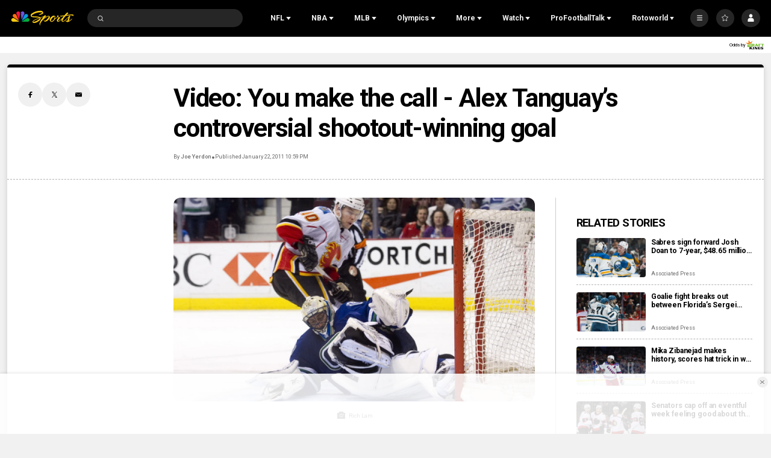

--- FILE ---
content_type: text/plain; charset=utf-8
request_url: https://widgets.media.sportradar.com/NBCUniversal/licensing
body_size: 10804
content:
U2FsdGVkX18L+cevo61h4g7BZ9UeIboY6IK7KDuqPJ2HH3jFbqHOhUWCk2uFX1RdlPwwu75KlbMyzOknZtsb5o2tW7gC6S22JJXB6MST8DPvwcl9sOb5UYMNcDPY+S41cLwK7bYAyOrBEfWNkZMA6fQDnDz+9uJmraNXuc9uVr/uiWykEyff40XEG4jBRvLsQ5iY1NBWPuEYR6dkBltu5RhNy9WLokYG798s8lsBgq43N1514qTp+14oW4zSkYR6Jcnn065xidkPBGV4IcRd5zjJ+xC4RDaq2O/9ELkT8Etc87oFtx94UQiEyviJjDF4UsAvs4ByrlVL5EhiSFiGEpHs/[base64]/LpZpuWAv3AUiA6wFFKBPj85XbHKZ/0qmtuTjo8WDohxpBFNTaOlRU/s5JnPovCM3cLpOWxLymM6DEFjLgSXdBBryi8fze/NdrCzdxTjziAQPv7B8AQkNsVsn4Owp5a2SRlJDDagMk7SvO8W8+tEkSSnIhqdWDsAeVkmtwUmY5gTg+R3kh1y9yyWEdQIVgPDE64/xSAdsFgizrpQDjk+Xi1H/TG/qhCDxS7JA4CjLGc/b9HWvj0NrYwqdgPfnM47KHotfQbO2tDt1+o4qkz6Q0pb0r7GWifR1K51fwEBJP6gsMIJtFf/4cstm0cfuglac09lsvZcmFnGYHoQI+xzKa+B79nAYC+xdXYexemHQ3txttdfVSmUm0XcTXj1sI1vHDR21Nl77frucHUAFOigoWSSp/QuDoIUWFERNeUf5N7dViKMg3kmoUUx2jVZI7emMV6ujjBlgIRJcjE7/mP62HMypNSbkvTQYIhGzhmp2f/iF1rrJ6njuGNBRJ7xj4AB67al/cZbguDnPqS8y7h/kxMwRkVjIkdMgjSQ5DoReCuaH6VWshkgM1rur4z+zk6phUS5+gznUijj3rpvtzH1E7ujZF3lRpK/3HR5UNLeCjjrAAro7+LC6mfovCgrjeJnMn/swDQtZJWMofMQzvV0r9/hzVHzxL2RN8+SrKDtiJAe9zRX9mekZ6tw+iSAcxJ2/2JZxL+A0zaQfbtBhf26OHv50uLYCM0KzcDzHpCmHZ0W1/sOey30gkh0ZVw8Ip0rTYAOLI9EkeOHcUmXmBHPF5ABRNf/TMXQyIOV98eDP/9EFz5+k5+qZnPJiKL1W74HRRZAZx2Pi9IrJRuAtgkDLkr/uCUi9wenmLYUQgDFbo+QkQrnPWFp3c2XeC/zZ/CTFctHWSXTLR11q9lDJgRXdanjPVp28ict9ZavHuaxoju4iCdpEQbokGAUvaI8OIKtGVm09KbE7rLIsoMn8rjpAdCNJCFp0/ZRi3rsIWE9qBTUyJiItqdyJW2Ko4y0S3d0zDaYLOOUd9EPjXIaMTEmWwMFbNe4Hx88rOiJ/fbLzzuMlb2S6U0YMvl8irOj9aOIAhJlx4RyB0qZtn0rqMfxhrt1gKmTyUImChRUKa0ECCxydlK35NZJOLsSIeJ2fdwx/6cCF8agAbGmNOFy+9L3KWsExKSRXOp5Xq2xk2Hs4YPaTx2iu98owmJGKPrXatVPL8bWpaMR+YsuQKhnWAen89XQpTDfuZKhLCybB5RBu7XAfi+1L7yDQKOVnKfpEJ1CDPi6Xjrt6M3us+DDy029eFqGxMKNCo10g812FzPdON9c0kAD/FvzHiE0UWL+JjW9sbtY4/MBYNEZkpjajWC2xCXASeJdcUyKYdiaul41tPShb+ObuyrBXStLtMlRJqRc+qR/2NFo8iVISWhj8kIXPlEb+cmk+L/7IgngQZM2Uxufz55WRBJhnqi+JN7hu+jCf+5aEYK6KJCz1+GBThckzpQ5mDd8o5qLxxd5oBZCdnBOOwl1hwdMQznl3LI30KK/vi/60SBHTXI5SRC2PgQxTN/c94FXSSaeSr6BO87bAr9qhapVQFKUanU66rdD5pPinccGJz2faa7r2CcD7e1E9Q9bTJkKFeTPq3aE/eiTk5ebY7aAp3uCSc5pVohCet1S/+h+MX0MBBt4WRzuRT+Lvu2Rlo/u86vRFdnB2NsVNKZSEunLmKMabvmk8NFJ5XxyUo/QA9NpMrQpZWcKno9oBEse8q2fYG9DaFDBtQEiTowF5lxqShz6CMfHSDwu1oV0z0CzselthvQ8zp03kdMabundVO9WsQWbLTY1l0BdweMuHrCaLe8j0XEOM/zozFHE0Mxq07erS8NEgw579b1f4beQBpN7JlQUzaUxSzkXKNdmep/MOrMgrPQeROHnpnPjilZL4Wf34WHGVS+/G5d2zRblgFRu+XlXj4ytAX5z6LZrsw2mqkBAy5cti2iLeZeXXzAm6bj353YU3yIbgpozxNaXZvMxHQYJV6dOF32GtKwwMJsijd2MpHB6nvb+9SD568DZZnWshSBH4X2SB4yKwO8PcUu82b3CpD0+dDtbXsmgTERSAxwFAKfX1NIG1ZCdTTWXZkq/FwwWns2I3gRDv8CeL6WwGKS5ku2//5YL3UD4/v2c51GkTUSbZ25+mdnbi1hQ9S3AK4CxijYVo9Tp3iu4qjmEf4Lgnau5FbklrOkKRDHFZRumO4looRl7rjpBd8ieewp8xUrTEt1yzfj2O1Mw1dCYr0o1ggrGQgeBF2Jj+Be5ON9j+5I6PPZwMe3fdD/ADya5PXLGG3SNzLr2SpEa9OMMH4atBREWb4xFV81Y4FwTN0MoxtFNrFZE0vmL7J88AvTRvCBnZPr2OIGbuoamq/[base64]/elNYbfCrtWieqovSRSMARbCjk87COOjDAF9OEghVFnD/juJaHYqk7xokLJDGFEPNGjCjTeDEwVtAOgKLLVblCj5KfjGviuVgEsi0ddu55L1jo/bA25yHKbNvcx/PybXQL7jYrfioDyNOrQC1VL49UliQt3QXVCeBryhij+HzPK5OfLbdRrKhq1ZeGetwMu547ySrOIFdkbMSGMlDAgCXJ2YtjEz08EGLQDKzJ+I2LGEiAPEU+IWeaNG0WrcKQ9fIEy0gjrhy4VbDlQHJvFZaihsiO6vAn9XctoMLL1Ei/Sk2uoeUB29Nq0imu4OWQ9wp0iDZHmbGNGzmeIlMHeeXBA/NF73Tj0b+36a4m3YXL0MEZTNL3sAUUGsb+gpZqi2bwaTOocOssYfc2icLgpdxkrgIQvberUtFBv7PychPcPaTcyvqBUPQ6dX9+uOT/XOVpmlc7r3Tu3/tF1SVOibWp2gfB4oZZSgmkF648oaXx+KQTVp0JMjHdsyEzV916o47FFETgGKu9YEBU+9AXeZgg5iJeoeZTIYb7Ub8Y8TsJ5sBn58DlQie/YkvlZvlZ6zPrs+VqyndmkiATtoChCC2ZkPNCPXB3GRaE9GwLwGZ3vp5Ganzts/brfNmEcKKicLfZd/R08BZ6AisgyfgoWLUOc+0/lTkiQCihB1xFFfJ22FGBEZNg4XWN/U/[base64]/6k5tQmiQukP61r31Y4yhG0QQgbaYTjTR03BN7gusuPNjDKkgOiWwF8jZE0wg6YSK/DnIDzcj76kJ1HLr93h2bO8DuGhoSkZT9EZMAiw0XWw4I0qxKCGfr6N835uHei03uO2fYVyndGPY+onCOUcLAlbG/LUjfkNwRybyERbb4d1DzWhFzFgyD7P9zw1aDXJkYT7gfvLqWx2PmE/oVCGgo+3gmuzRMttLN85fnulRo1cXg+21enP7KIuGUc7PNUIk16C//GNfo58iWE1qgSrAK700lSGTn8xxkwU/jw5yp1Du3fxx/Q69lFFX2s3yuPoroaaXTgsKc/tpAGoxSuILjbH9m1BzXyBfRRfPpMnYUh1gc/vpgEC9WiClhMMS7JduiBhjyKZcma6xKEfhVOu1ArZ+X1MegyI+nA4LCIWIxGfpGJ14QyC5OEOC67wlj2xGUJiqle5lism3FtunNpLuIlCyFVTawnrCVdTGSmWoWfoE54LPZsUM/i9vN62RQcwMQ01wBsR0nlqUoJfGki5101+dhc6OeO9wjI7HPZEfI8W7m7SHPqV2JiL8vF3iDdzgCswhuH0LJYHDKEvnVKGTwUjOiA2JQL9H2s7TPmqqlueA/KUNxmu/xYpTYatW0dHGooBoBIW2hM95Jhuo7vXKPbnVyBa3JFnmja7658IZ6GUN7dMRXfGlj8+Ga+dMJeYDfC9e85STBVk93gtKHBqJDQxitYNeq80nzxgW0CWJ6mOzLZ5ZQS5E9PW0f7BIVKN4ksvIZxuSVY9MRFV7X7/VfwFwRNrowThLhBcZWDjHraY3Nn4zYU4DIUPOnh/kLRMvPNr6QQVCwI0IWPDZ5QTFxTiQxDaSufRJZnDj6uPgnO4f6brd6L6VNPMnvKiwqUXxSvyb84yPco43nHOwf3efVrDofi/7l+qW8sgsD5xZjVSkGYGA1v+a+N988kAFBur8RJEbpQ9mMW3VJG6dAnq9QaK+ue5h7qIxXbB694pSRSMbb4Su9t6me/6cFn0TNUCo9GxmPmF+ovbVcTmL9zVjE/+rXduOAY5zge655uARuvl4BeMSLNtIbP/OjPlVOIHX5ezq9YWtul7OKMstIZNSojVLMnJTe/i+ULDfu7RC7PbSKyB0xzEWsyxZc3IqWz7na8ZIk7x3bidoBnCCenITxoOlv9mNU+5q2OxvvrExAmvGP8qti2K0uxAPu+uQJjZTC/SJn0tpIslQ2FtaJi/nB96kH9Vlgk9lC0jhohwNxocUK+bev96xAK/ad21ueAC8EMGE8ObGvXdCHcMI4XuJYZdCISvnH8Q8ne4xa/x/1DKQj5r4k392CgL40TQJL0O5Hyx48UdtTL8DQyM1rNy8klUM2Q0DOHxlC7N4p00uCuzfwft51C8MlJRdwztghyKXBitRF4F04oBxpLskd3Dw2zI9DfECUBg/[base64]/UGefzoSTBHiv9NnIWhW6luQPoQeOep0rYoOJHEMmVO7nynllaNkyxN5tGutQvrxEi5BqZw/mWJdsSyfpS5oNF1nOZ8OBW9y4/1OMfE1ic6nnt10Zml+RKbrqUmWt/OKW7Cmdrw52UpefdS87EJ3MwDs+wACiEC/WG/W/7k/ADQ1rALGXa+Ep5yCHCw1CUravLflbNRTn2R37kdlYi/DrxWrtXOeqkuOa880JURTX2ItsbtPLqIWZqbCJGrJ88qAFN8Vex34N29kSgN+KpgvjXsZtNnOeeArCdxPTv41F+uR6mxAfOEh/1sV1Cg+hmgwEFR0ffu8p8P0RijIT/JbIuMJLgTBxWYamtC8SP3ebE2TzVn9CdHihdufsCBmWrUxzxyR3pwVzty/r8Xo8q7Tvj2RDuAvLA7eUN2dFen+hvK1yLlfF7ZeK1XL7YYA87CXHBx46NL1PAx/p+9DgjfFeEBqA1KcHpCbzhgQpUzrF/8o4dlDIyB/EW0d8VuqNP/J/QyPWZONgHiMJgrzvwH1w9sUSfU4rwNwpGfVGJzJr2QnR77P28zdDWagcAE6vfocE56oSbMFD73L6ZouyMPesG/gjtZXHx4SuVX5j1z2yxm9tT/zLzTLmkDH/I2iykHK3hcnfTlBICF0l/Bt595jBgHYom4a1ovtOA0GomEnbKCLuzGrhvk4lS2F2f9RBLcfwxvMGDhko1ov4EnpA+Nc8OaxoQXXWrXYJpxFK/[base64]/tMENEATUuyznxi0DFouvQBoMXcjjgvOyXIOB2fFQCb8X5QmeAlUILYxfJqT3++Zt9+z+vfN5IBiXr9ajqbCKBTSff1y4xfyzSPHJf0TQ0MFnHL4uVn8vR4hFCFRTIzG106fDvW2yYomKtz0KEJMG5ADDGpqmLQn/AViubo3uvO8CmKoj8EzaYSBVxOXGqyuGJivKemMa1OjGmbfO6i/0pOR3zdjcJTbJVZrVqv2/jerpWQTiA7bWFwVylLNMVS85keiDFI8dByCF/[base64]/[base64]/9bHa7JZ8iAikau4gLX38GamumVxeUvCywiDx7MKrsxzC3UCkpNVM8nh0e8RkHo2b7PFyQyn99s0PpGfGnOd3rcvE1UsvGZP1lOq+INzBQCq+xtK8GDjGkkSvMlhh54d3HbA5JdykgiqNtbEXYkvWH88TF3fHY3GjQXpL0x/Fr7uJVUqJXtx/eaDCyt1X3agiEEQdVUpyprF7hei4oOwmvPsr6mf3rmrHEvk5vQxNsPaa7+VAQdxn9wSkb41jbbRSQtD2nh+e3OKtzHBFI/JdoIwpDIQz4HBgOa3b2aC9KTGAQgT5BHpi7jWCZ0s7x2N0EXjp3kl2Jp6uIhEi1q5PGMC8yZnGLiNIpy65F97/c+C5M8YYz23BBj1pbISknKNHoz2Zx9+UajaqNH5kyyRsqfrmx3z4yZOx2Jo+vPJddFgniJ8nMJecEgq5SQk/VlirusRlmbxEwHmMhPDEMsJ8+X1dd7Pg4xsTDz0mKmQgNYuKcQz6Qsp2myu2X0+NlZjndToKluK0qCtKUPiikmvBl6ua3DK5XOrAn5ktDe6+Eo7JXg+DjmJRYISDjUMCZ0k627w29RFNYXhIcRTNISWhoJQW3kxHZ97oT/4gpcfbT+ygQ5CdVTKrVf/[base64]/92W2y7di5P3fxYruBxpEIn8OKM88FmIAMoK+qsecbY8A6kyJwocxody0pKguUJ6mC2TilG9rWmSEEgWGFnwHz4rEt+Ke5iEmVvV6+bKifQ780R4oE3EOgNIIUl3F/SXCfe9rcQ/EMx11zBew2wUY/txSaq4i7+sIKjbNenREp3GQz4/CPlnrTJfbp6FkJiq2detuMgFRfbn9wrAbWGq6/[base64]/fTE8I3RAatc6dKuKCHXt66/csTyaEQ3SmSM7lp/h0VC3l8wmw1ChM+11tAG4kFoz325XGxMzSIA3GDC3B5chJgG6eXGFX4TEJrv4KUc+UoB/PhfHOSr2oPdxz09pFnrnOEM5+SfwMjboDKYPA4YbfhdNJzpUO6Was9xlfEZIu1/Hrgz3C1Ayg+yZGyq4/v16UzloFH4vOWcNgIMsDLW7Ui8S/UZNvWXhwXJM/HKVqR3+bF6o/VFgomyRQOMLsXg+HHjYuyqyO1QecW2wsVyYjilVbrsFgP0bUWirVPLbPFlg15OrUC974maDCJONy8iCMk547zUpfXSmhVyKt+TmeebtWcfrL9BrDta6jSJ/[base64]/LfrDyfXPVYDxUnlXiS+sHmMxely66cegWjhH8DnU7IOrz3cEHJUVIEcVJJBrZ+x63mSPBiRaXdAQ4UxzY7s18otTej0zg5Jczum1VGw5/eNckDBywF1zh9W5KHv3hFktpGo4rj24sexam8dL5dRxvWXtvveBSN42TVkSMVWFGGvElF6aXKTi6KIT401FJYIrWa5ff5loxps+17OIirZhPnW+Ag907mTF7NPR4jU83TYNsT72aZqBhECciMrPfnaBPSQxkmK2TvQTwpOuSfmnEcgUDl3K5lZEYCWxY//rpQP+PP00ydkhKjFbJJSdBGC0oQn72Z6lmSe81EjRmDjTJBSqZfQgR3YV+tMHjWY1t3LP/D3Klol+/nOb7qojt0H7dlz1ONYfkQixicoa0xbpp686fHZZx06mxlT/SoZkvJlzqBHPmF4CRC8bEaBR3y3tsH4bix1Ebmtz+jQJ5vlYqWi/oEf3ba4s7yHla2scJRgjyI6yonmesijXhaczLRp+3YrNy8ytHmOjA3zPPLWV8/BXMAqXAiVmpU9ULAqAIkYRgrObd3GhGWX4Bx4vvJ04Cwcy655Vex+LVvDEku1A7ea9t8xuXPAOHy732SizXGVgFPhiZUk4D2EWgcZj8qjKYLKXSW4jjPe6P1AP0MFZEEW/[base64]/+hWWTPtUodO6MJ2a4fRD1znkVc5RMOkgQgphNvofS1+LiJMJMwa/pC+5gfLlHCkuF1w/li5wVBGWlSfXeE43vUcUOnB+tbavzrMKEGSAY6xclVv/VtwWRcwleQzUd/CWObejL5weTsFBiAVkyJs+EY+AL1gJif69lKyixvGCtkkBNhOrubTPrb9xyML2VRm1xZTrM0XOYXCayG5sz4q+A6hIVYB35UYT2FwB8EKhdjofdbvf2ugCFK11eXzBMqcSScr4TwnCdiVdLRvtT0SPULcL21LxuSsO1C8MZSbQ1Jq46aaDz29bH6If898DS7Ca8h/[base64]/QBmQS1H3Am5BrN0aS+hr9EdoyTBC6ozTSnfDTjCIBFKTe8mIF0Mw0QCb2I3ZJaBpBlO8mMK+hpbKl09qv398p9RWmfWPJfNZD226pEO1X4yY6J/cia9DDId1B4kbRg4d9CzmwBX9JKRpeaG1hD8P3fpUNDLKi1SruTy4xI3aT80qFuOdvdFAiO8MzflELcindquu8a2Nd3xGpMWvT9vHvMNyZPLF3QuvN2Mnu1oZSWPUicDvPZ7SHkGshggfTbCYpswogHiXqlCR+Wvvs/ePU4aEwCRrgP2o21o5aGKKU4lHT5s1PjTURXJvDira37nBfN2K6KmXzij1cOtrKJPzmymvvluGW1ihJKm+6zFxJr/irzRtaa8c0Ss0hdQ0U9o185TyWvzrkNFluqf8/ZuAzcyvHg5cZ27GaFkJXbokJ5XTnHub3Tk5qLzGmHLTm10yU5qbQpdfoEZZRDz7ydRvcOk2bftDIks1MycAYt0VQ2rK7WzqePHJ0kFkXuKoDPC8wAjg1iOaXWhmh8B0HsWIkCmApxRmO3UpkExAceF8Xae5kqECXe7Cbbd/FuiFGyBFsDK7Be28IshN8H0Qgoja3hytgnbB+TW0OR9noBXgtV2pb3M1OSuPZmQq1+i6phvzKWIipujgelNfCSNOTHr/XREBATLVTtNzc6vSfS9VRO9BIddXmtQMdIw3bRXk278rH91JiIPAK7pyTTG41vE2/AJsikoamdDjev1K5Ei197OewklMRRhlRLZPRTCZNelgu/SkpRjBkVAYBBVOU9nUVe88z4smvsnccplKTPGa6T/OocP+hTp3mWjH/HkLo5bLIbEhA3dG4QsssP42V9FOvnuJfWpSgOZ8ooAFJdCqRIMb/xI0AE714+hpPeDOQoV/7cH7zNqImf1EYdHM0o8Pt3PAt2w5EzpfkS3vzCC4p8num1qfwESt7jRBKUEZFN+t/YRHxiuMis8uyE47/XhEK5Pmh0aU124MwAbdkQzCLRz2G0O9WX0aZUbXejUdZjGM/WY6ymd5DvPuBTL3zd3ZC9mbeaeIJTkCTcYZ7kWMXFabZ5B/n2/w8wcFDD0Fn5NrmXSSyVE/G5lDvY9T3XNyNz3EC28/j0v7TC11xcKkfr8UfXqwW4M06YQxZNnWIanETQGfxBOX/pOGF6ssx39G5wfGvYQMud9bEsBKBeHndfTf4CxRQQoMwc/YUkrVjIuwIho4iQhGT18NvqHDrkLZyc+hf8beujfbfyhu3J0qxwWnBpkRJrgZG1qvqbgNoEC7O7T0a1OOdRFh5neMVELyFFgzpCGPNd1bb05B739LycFvMBC4fUb115rndzqEqXKHcuu4l3lxvpXDalxrLmhnDHoA8Iuj/7+eU/AYoe8iFAjjuShm4vH4dHyZRTakw6XvUMAUDb1hLh1/0FWf/NPhg2CoKfXkurefsmjL5fWmeBW7/mH9S06V0sJY5vHR6PRaGGX4lBk7K0Fdkyr3rjmoaMIhluiBZnAiw3ZGX4dFoTWrqCzLI7F7sqtWOJqgUpk7n6qmMHPPdmFD6GBz4kAnqKbtNiy+KO5zP0Saxjg1vrleBSH3j0xVfNlyHPzdY2SBULrANnO96BSEgt/pSNi2EiqUkV8Bz8HQECeQduAw1eJyfW5B9LtIp2SJ+MGh+5jKyA5DZfhcFEUY9E19l3dpff7xLWmJqvVAOL0vpp43zOxcEwhvEvtDf/E0Y8U/84AaNXyhn1RoJFaWmZeS2oSxRvAnULIgqSAPvnNnJ2TQg8qjNS8MKku2zoZOUF/BlueO4968/9MejyoQS9VbbHA34d2Q4VAExadXSsOC+uGT8tcKTkEpLCS6O2HA5cUVpDYF0lxR95lKOI/jED4fJeXJXwbOmt6G8exQydB9udIzns8P7ajvv3wLsyXjxraHoE6LLiGti4ARoyMhFRMcCVeAasshT3XYmbDld6u74o4+NplnqoZuHN438NavVZ5XjRHiNDUE7nSzGaaWnp9fwU6u+vKpYyl9go9/ROyJm9VEojCvZEXxugPajnriGz9czH1S4gant4lcKtYWgtNAexjf3ZLSWcP8JH3OuqSjFyw/f8Mjt7n+dmhpl/9BqAE1gMYzbF9dPYGv7aUZYaNoootWGj0SiIT8o06OhSfwTiz/zY6xumQcZcPnaygyUhxSvAp3rpsV9i9REeuxGilWQhMd8qgreajhLaEjIfLbeIcY/wUgxonj1CtNIwBQbvZCWeeUCsDP6I6FKao+ofCJvnn9buJRjG6nf7uUPE2+g7QZBxY8hzw0B0hSbCcRK4S1rNjLNhHaAQZzIDXxnBe7zyUlP6/cxtc1+q2sWAyEglDDtuc2IuEJ/eF2DEhI9Rl8S167eXCI9+/cdB6vq+mwBq/y3iarOY7Gu6LelwObQ+1uTEMpR7KcfCIRx3X4ItuBZPSBiSso4bm9jn6SWjaFD9AEvvQPnd4xNr9iK5u5PwEGfjly7FILeY2UeevEhHCsV0tKnF7V3NaPbKvYDNgOEnbtRVB6GWF12LosnhGF5ITI+TCGnh9dBrcuvvLYVBBn5xJdQbLn4vOeNE+iS/o/LQfviuqJQY76PgCsEjnw55wf89HIKuTATL4kkhJi2vMCZuZUVoqTeCrBfq791ELBoVfnYO+DnVva8V73NzWQ6uZgvfL8esFD2zuDEFw1tJ7IsPMMbKOE6mjGS3EG6VdqqkbUQEIsoOKhYS0Vh95optv0TLrProLj27oCS++r/UeGcuyaol0PCW0eq3jfjha8PXlXvnYa/RhOihlqMHORyoGHiT88Ked4ifBnZfcOAdw++5Tr3i8nOeH6eAIdBGkVcAce/Whc6lx+W+865AfiG0kBLiWCqmG73QygF6PhD5KHniRuLwmqgbs2mkHrozSxcp80SsMWIlXJJBv04z6zqdwy9qR95R66LIe56umaojU7QND+HgMaeW4mjBNrpJl9kBrX4H0pelz/eY0zNi4aZFDz5fW7pQj1QSIO+IGc2mGbuzyfHvL/[base64]/qamAifOMCZ4pMvjBu/cw3LWAFewHbkW+LcFd9vQCm8JEu1Q+6pZANP+6fRJMad3MsaQO2f/uKNg9BOKW7IzbD/PlRyLYn4Q2rLkWE5Cqo55Phyg/VcZrqSQR15k8NNl5OLTuGuKAa9W/9ovU8+xMzSV8iLeFRjP6Yae6FDZyaIB4CFCuqjW5t7bCDvBd6JAmDzrb98lyhIhF4e+f9DenbqXLhw85Bid/Lg9o=